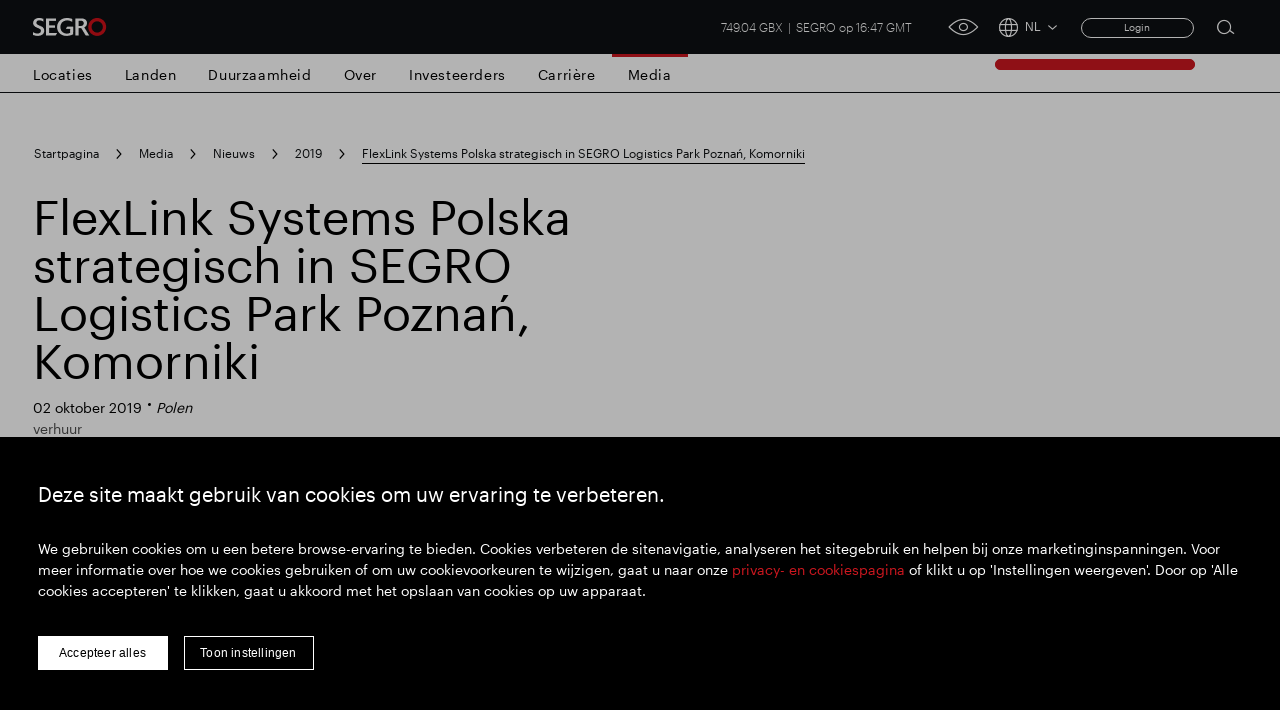

--- FILE ---
content_type: text/html; charset=utf-8
request_url: https://www.segro.com/nl/media/nieuws/2019/21019-flexlink-systems-polska-strategisch-in-segro-logistics-park-poznan-komorniki
body_size: 11387
content:

<!DOCTYPE html>
<html lang="nl">
<head>
    <meta name="viewport" content="width=device-width" />
    <link rel="icon" href="/favicon.ico" />
    <link rel="apple-touch-icon" sizes="180x180" href="/apple-touch-icon.png">
    <link rel="icon" type="image/png" sizes="32x32" href="/favicon-32x32.png">
    <link rel="icon" type="image/png" sizes="16x16" href="/favicon-16x16.png">
    <link rel="manifest" href="/site.webmanifest">
    <link rel="mask-icon" color="#ffffff" href="/safari-pinned-tab.svg">
    <meta name="msapplication-TileColor" content="#e0004d">
    <meta name="theme-color" content="#ffffff">


    <link rel="stylesheet preload" as="style" href="/css/style.min.css?v=639043365730003852" />

    <script src="https://maps.googleapis.com/maps/api/js?key=AIzaSyCamsO_dqJcZzhTCA462AizuPG0xzox50g&amp;language=nl&amp;v=quarterly"></script>

    <script src="https://unpkg.com/@googlemaps/markerclusterer/dist/index.min.js"></script>


    <!-- Google Tag Manager -->
    <script>
    (function (w, d, s, l, i) {
        w[l] = w[l] || []; w[l].push({
            'gtm.start':
                new Date().getTime(), event: 'gtm.js'
        }); var f = d.getElementsByTagName(s)[0],
            j = d.createElement(s), dl = l != 'dataLayer' ? '&l=' + l : ''; j.async = true; j.src =
                'https://www.googletagmanager.com/gtm.js?id=' + i + dl; f.parentNode.insertBefore(j, f);
    })(window, document, 'script', 'dataLayer', 'GTM-K9LHXX6');</script>
    <!-- End Google Tag Manager -->

    <script type="text/javascript" async="async" src="//script.crazyegg.com/pages/scripts/0120/7500.js"></script>




<title>FlexLink Systems Polska strategisch in SEGRO Logistics Park Pozna&#x144;, Komorniki | SEGRO</title>
<meta name="description" content="SEGRO, een toonaangevende eigenaar, manager en ontwikkelaar van moderne magazijn- en productieruimte, heeft haar huur van productie- en kantoorruimte verlengd met FlexLink Systems Polska." />
<meta name="keywords" content="" />
<link rel="canonical" href="https://www.segro.com/nl/media/nieuws/2019/21019-flexlink-systems-polska-strategisch-in-segro-logistics-park-poznan-komorniki" />
        <link rel="alternate" hreflang="x-default" href="https://www.segro.com/media/news/2019/21019-flexlink-systems-polska-strategically-in-segro-logistics-park-poznan-komorniki" />
        <link rel="alternate" hreflang="de-de" href="https://www.segro.com/de/medien/medien/2019/21019-flexlink-systems-polska-strategisch-im-segro-logistics-park-poznan-komorniki" />
        <link rel="alternate" hreflang="cs-cs" href="https://www.segro.com/cs/media/zpravy/2019/21019-flexlink-systems-polska-strategicky-v-segro-logistics-park-poznan-komorniki" />
        <link rel="alternate" hreflang="pl-pl" href="https://www.segro.com/pl/dla-mediow/aktualnosci/2019/21019-flexlink-systems-polska-strategicznie-w-segro-logistics-park-poznan-komorniki" />
        <link rel="alternate" hreflang="fr-fr" href="https://www.segro.com/fr/medias/actualites/2019/21019-flexlink-systems-polska-strategiquement-dans-segro-logistics-park-poznan-komorniki" />
        <link rel="alternate" hreflang="nl-nl" href="https://www.segro.com/nl/media/nieuws/2019/21019-flexlink-systems-polska-strategisch-in-segro-logistics-park-poznan-komorniki" />
        <link rel="alternate" hreflang="it-it" href="https://www.segro.com/it/media/comunicati-stampa-e-media/2019/21019-flexlink-systems-polska-strategicamente-nel-segro-logistics-park-poznan-komorniki" />
        <link rel="alternate" hreflang="es-es" href="https://www.segro.com/es/medios-de-comunicacion/noticias/2019/21019-flexlink-systems-polska-estrategicamente-en-segro-logistics-park-poznan-komorniki" />
        <link rel="alternate" hreflang="ca-es" href="https://www.segro.com/ca/mitjans-de-comunicacio/noticies/2019/21019-flexlink-systems-polska-estrategicament-al-segro-logistics-park-poznan-komorniki" />
    <meta name="robots" content="index,follow" />
    <meta name="googlebot" content="index,follow" />



<meta property="og:type" content="website" />
<meta property="og:url" content="https://www.segro.com/nl/media/nieuws/2019/21019-flexlink-systems-polska-strategisch-in-segro-logistics-park-poznan-komorniki" />

    <meta property="og:title" content="FlexLink Systems Polska strategisch in SEGRO Logistics Park Pozna&#x144;, Komorniki | SEGRO" />


    <!-- connect to domain of font files -->
    <link rel="preconnect" crossorigin href="https://fonts.gstatic.com">
    <!-- optionally increase loading priority -->
    <link rel="preload" as="style" href="https://fonts.googleapis.com/css2?family=Roboto:wght@300;400;500;700&amp;display=swap">
    <link rel="preload" as="style" href="https://fonts.googleapis.com/css2?family=Barlow:wght@300;400;500;700&amp;display=swap">
    <!-- async CSS -->
    <link rel="stylesheet" media="print" onload="this.onload=null;this.removeAttribute('media');" href="https://fonts.googleapis.com/css2?family=Roboto:wght@300;400;500;700&amp;display=swap">
    <link rel="stylesheet" media="print" onload="this.onload=null;this.removeAttribute('media');" href="https://fonts.googleapis.com/css2?family=Barlow:wght@300;400;500;700&amp;display=swap">
    <!-- no-JS fallback -->
    <noscript>
        <link rel="stylesheet" href="https://fonts.googleapis.com/css2?family=Roboto:wght@300;400;500;700&amp;display=swap">
        <link rel="stylesheet" href="https://fonts.googleapis.com/css2?family=Barlow:wght@300;400;500;700&amp;display=swap">

    </noscript>

<script>var url="/umbraco/umarketingsuite/pagedata/ping",pageviewId="e5ed49843560493987b8887ece349ede";if("function"==typeof navigator.sendBeacon&&"function"==typeof Blob){var e=new Blob([pageviewId],{type:"text/plain"});navigator.sendBeacon(url,e)}else{var a=new XMLHttpRequest;a.open("POST",url,!1),a.setRequestHeader("Content-Type","text/plain"),a.send(pageviewId)}</script></head>
<body>

    <!-- Google Tag Manager (noscript) -->
    <noscript>
        <iframe src="https://www.googletagmanager.com/ns.html?id=GTM-K9LHXX6"
                height="0" width="0" style="display:none;visibility:hidden"></iframe>
    </noscript>
    <!-- End Google Tag Manager (noscript) -->




<header class="header header--dark">
    <div class="header__container wrap">
            <a class="header__logo" href="/nl">
                <img class="header__logo js-responsive-img"
                     loading="lazy"
                     alt="Company Logo"
                     data-desktop="https://www.segro.com/media/yk3bcxtd/logo.png"
                     data-tablet="https://www.segro.com/media/yk3bcxtd/logo.png"
                     data-mobile="https://www.segro.com/media/yk3bcxtd/logo.png" />
            </a>

        <div class="header__actions">
            <div class="share-price">
                


<span class="share-price__text">
        <span class="share-price__value">749.04 GBX</span>
        <span class="share-price__name">SEGRO op 16:47 GMT</span>
</span>

            </div>

                <ul class="header-links">
                        <li class="header-links__item">
                            <a href="#" class="header-links__link btnVariantTop"></a>
                        </li>
                </ul>

            <a href="javascript:;" class="header__accessibility-btn" onclick="loadService();">
                <span class="header__accessibility-icon font-ico-accessibility"></span><span class="sr-only">click for accessibility tool</span>
            </a>

                <div class="language-switcher">
                    <button class="language-switcher__toggle js-language-btn" type="button">
                        <span class="language-switcher__icon language-switcher__icon--globe font-ico-globe"></span>
                        <span class="language-switcher__short js-short-language">NL</span>
                        <span class="language-switcher__icon language-switcher__icon--chevron-down font-ico-chevron-down"></span>
                    </button>

                    <div class="language-switcher__list-holder js-language-menu">
                        <div class="language-switcher__content">
                            <ul class="language-switcher__list row">
                                    <li class="language-switcher__item col-lg-4">
                                        <a class="language-switcher__link  js-language-link" href="/media/news/2019/21019-flexlink-systems-polska-strategically-in-segro-logistics-park-poznan-komorniki">EN English</a>
                                    </li>
                                    <li class="language-switcher__item col-lg-4">
                                        <a class="language-switcher__link  js-language-link" href="/de/medien/medien/2019/21019-flexlink-systems-polska-strategisch-im-segro-logistics-park-poznan-komorniki">DE Deutsch</a>
                                    </li>
                                    <li class="language-switcher__item col-lg-4">
                                        <a class="language-switcher__link  js-language-link" href="/cs/media/zpravy/2019/21019-flexlink-systems-polska-strategicky-v-segro-logistics-park-poznan-komorniki">CS &#x10C;e&#x161;tina</a>
                                    </li>
                                    <li class="language-switcher__item col-lg-4">
                                        <a class="language-switcher__link  js-language-link" href="/pl/dla-mediow/aktualnosci/2019/21019-flexlink-systems-polska-strategicznie-w-segro-logistics-park-poznan-komorniki">PL Polski</a>
                                    </li>
                                    <li class="language-switcher__item col-lg-4">
                                        <a class="language-switcher__link  js-language-link" href="/fr/medias/actualites/2019/21019-flexlink-systems-polska-strategiquement-dans-segro-logistics-park-poznan-komorniki">FR Fran&#xE7;ais</a>
                                    </li>
                                    <li class="language-switcher__item col-lg-4">
                                        <a class="language-switcher__link language-switcher__link--selected js-language-link" href="/nl/media/nieuws/2019/21019-flexlink-systems-polska-strategisch-in-segro-logistics-park-poznan-komorniki">NL Nederlands</a>
                                    </li>
                                    <li class="language-switcher__item col-lg-4">
                                        <a class="language-switcher__link  js-language-link" href="/it/media/comunicati-stampa-e-media/2019/21019-flexlink-systems-polska-strategicamente-nel-segro-logistics-park-poznan-komorniki">IT Italiano</a>
                                    </li>
                                    <li class="language-switcher__item col-lg-4">
                                        <a class="language-switcher__link  js-language-link" href="/es/medios-de-comunicacion/noticias/2019/21019-flexlink-systems-polska-estrategicamente-en-segro-logistics-park-poznan-komorniki">ES Espa&#xF1;ol</a>
                                    </li>
                            </ul>
                        </div>
                    </div>
                </div>
                <!-- Login section start -->
    <div class="login__box">
<form action="/nl/media/nieuws/2019/21019-flexlink-systems-polska-strategisch-in-segro-logistics-park-poznan-komorniki" enctype="multipart/form-data" id="memberLoginForm" method="post">                <span asp-validation-summary="ModelOnly" class="text-danger"></span>
                <a href="javascript:;" title="Login" class="login__button js-login-btn">Login</a>
                <div class="login__popup js-login-section">
                    <div class="login__popup-wrap">
                        <a class="login__popup-close js-login-close">Close</a>
                        <div class="login__form">
                            <input data-val="true" data-val-email="Please enter valid email address" data-val-required="Please enter username" id="Username" name="Username" placeholder="Email Address" type="text" value="" />
                            <input data-val="true" data-val-required="Please enter password" id="Password" name="Password" placeholder="Password" type="password" />
                            <div class="js-validation-error">
                                Please enter a valid login credentials
                            </div>
                            <div class="field-validation-error"><div class="validation-summary-valid" data-valmsg-summary="true"><ul><li style="display:none"></li>
</ul></div></div>
                            <button id="login" name="login" type="submit">
                                Submit
                            </button>
                        </div>
                    </div>
                </div>
<input name="__RequestVerificationToken" type="hidden" value="CfDJ8KPQldM_3KhNibKFvjBbFbyv3MKsNBZod67eyFQmuHhVuftIANKzHPgrsoMR00jdA6ghmRnSxDsrU0tVsSWEbEjWX0Fwbi6nt2znOQ_ix08Sj8snP4MIVz8yQUx2qiqbamEwfpVddXchHliqDU6Bbh8" /><input name="ufprt" type="hidden" value="CfDJ8KPQldM_3KhNibKFvjBbFbz_N8eXwu697CDRWQ1W5f6eQ_L-gjatJQVsRDVpI5kjq3XERaiiAZhjhzWEV2tfrWSAjmtFfGknFo07dvyqAymSmPK01pJCTA4H8VFAXumpXw7EN6Ton8ANcaKt8AYTSd4" /></form>    </div>
    <!-- Login section end -->

            <div class="search">
                <button class="search__btn js-open-search" type="button">
                    <span class="search__icon icon font-ico-search">
                        <span class="sr-only">Open search form</span>
                    </span>
                </button>
                <div class="search__section js-search-section">
                    <div class="search__section-content">
                        <div class="wrap">
                            <form class="search__form js-search-form" method="get">
                                <div class="search__form-container">
                                    <button class="search__form-submit search__form-btn" type="submit">
                                        <span class="icon font-ico-search">
                                            <span class="sr-only">Submit search</span>
                                        </span>
                                    </button>
                                    <label class="sr-only" for="search-1">Search for</label>
                                    <input class="search__form-input js-search-input js-search-query-field"
                                           type="text"
                                           name="q"
                                           autocomplete="off"
                                           placeholder="Doorzoek alle SEGRO"
                                           id="search-1">
                                    <button class="search__form-clear search__form-btn js-clear-search" type="button">
                                        Duidelijk <span class="sr-only">Clear submit</span><span class="icon font-ico-close"></span>
                                    </button>
                                </div>
                            </form>



                        </div>
                    </div>
                </div>
            </div><!-- .search -->
            <button class="header__toggle js-nav-toggle" type="button">
                <span class="header__toggle-icon header__toggle-icon--open font-ico-toggle"></span>
                <span class="sr-only">navigation toggle</span>
                <span class="header__toggle-icon header__toggle-icon--x font-ico-toggle-x"></span>
            </button>
        </div>
    </div>

    <div class="navigation-megamenu navigation-wrap  navigation-hover">
        <div class="navigation">
            <div class="navigation__wrap wrap">
                <nav class="main-nav">
                    <ul class="main-nav__list">
                        <button class="main-nav__back-btn js-back" type="button">Back to Main Menu</button>



<li class="main-nav__item main-nav__item--primary ">

        <a class="main-nav__link main-nav__link--primary
           " 
           href="https://www.segro.com/nl/locaties">Locaties</a>
    <div class="main-nav__secondary-wrap">
        <div class="wrap">
            <div class="main-nav__wrap">
                <div class="main-nav__secondary-list-holder">
                        <a class="main-nav__overview-link link link--secondary" href="https://www.segro.com/nl/locaties">Locaties</a>

                </div>
                <div class="navigation__feature-wrap">
                    <div class="navigation__feature">


                    </div>
                </div>
            </div>
        </div>
    </div>
</li>



<li class="main-nav__item main-nav__item--primary ">

        <a class="main-nav__link main-nav__link--primary
           " 
           href="https://www.segro.com/nl/landen">Landen</a>
    <div class="main-nav__secondary-wrap">
        <div class="wrap">
            <div class="main-nav__wrap">
                <div class="main-nav__secondary-list-holder">
                        <a class="main-nav__overview-link link link--secondary" href="https://www.segro.com/nl/landen">Bekijk alle landen</a>

                </div>
                <div class="navigation__feature-wrap">
                    <div class="navigation__feature">


<h2 class="navigation__feature-title">Waar zijn we actief?</h2>

<div class="navigation__feature-text-wrap row">
    
<p class="navigation__feature-text col-12">We zijn actief in acht Europese landen. Onze geografische ligging in het VK omvat de business units Groot-Londen, de Thames Valley en National Logistics, de business unit Noord-Europa omvat Duitsland en Nederland, de business unit Centraal-Europa omvat Polen en Tsjechië en de business unit Zuid-Europa omvat Frankrijk, Italië en Spanje.
</p>
    
</div>

<a href="/nl/landen"
   
   target=""
   class="navigation__feature-link main-nav__overview-link link link--primary">
    Meer te weten komen
</a>
	<img
		class="navigation__feature-image js-responsive-img"
		loading="lazy"
		alt=""
		data-desktop="/media/yg2bjmlq/segro_logistics_park_oberhausen_17.jpg?width=430&amp;height=275&amp;v=1d8662023c8abd0"
		data-tablet="/media/yg2bjmlq/segro_logistics_park_oberhausen_17.jpg?width=430&amp;height=275&amp;v=1d8662023c8abd0"
		data-mobile="/media/yg2bjmlq/segro_logistics_park_oberhausen_17.jpg?width=430&amp;height=275&amp;v=1d8662023c8abd0" />

                    </div>
                </div>
            </div>
        </div>
    </div>
</li>



<li class="main-nav__item main-nav__item--primary main-nav__item--has-children">

        <a class="main-nav__link main-nav__link--primary
           " 
           href="https://www.segro.com/nl/verantwoordelijke-segro">Duurzaamheid</a>
    <div class="main-nav__secondary-wrap">
        <div class="wrap">
            <div class="main-nav__wrap">
                <div class="main-nav__secondary-list-holder">
                        <ul class="main-nav__secondary-list">
                                <li class="main-nav__item main-nav__item--secondary ">

                                        <a class="main-nav__link main-nav__link--secondary" href="https://www.segro.com/nl/verantwoordelijke-segro/onze-strategische-prioriteiten">Onze strategische prioriteiten</a>

                                        <div class="main-nav__feature main-nav__tertiary-list">

<h2 class="navigation__feature-title">Onze strategische prioriteiten</h2>

<div class="navigation__feature-text-wrap row">
    
<p class="navigation__feature-text col-12">Verantwoord SEGRO laat zien hoe onze bijdragen aan het milieu en de samenleving zijn ingebed in onze bedrijfsstrategie en van fundamenteel belang zijn voor de manier waarop we de ruimte creëren waarin buitengewone dingen kunnen gebeuren.</p>
    
</div>

<a href="/nl/verantwoordelijke-segro/onze-strategische-prioriteiten"
   
   target=""
   class="navigation__feature-link main-nav__overview-link link link--primary">
    Lees verder
</a>
	<img
		class="navigation__feature-image js-responsive-img"
		loading="lazy"
		alt=""
		data-desktop="/media/tamp1tr1/2023-160-edinburgh-avenue-ste-223884.jpg?width=430&amp;height=275&amp;v=1da8a8793dbe210"
		data-tablet="/media/tamp1tr1/2023-160-edinburgh-avenue-ste-223884.jpg?width=430&amp;height=275&amp;v=1da8a8793dbe210"
		data-mobile="/media/tamp1tr1/2023-160-edinburgh-avenue-ste-223884.jpg?width=430&amp;height=275&amp;v=1da8a8793dbe210" />
                                        </div>

                                </li>
                                <li class="main-nav__item main-nav__item--secondary main-nav__item--has-children">

                                        <a class="main-nav__link main-nav__link--secondary" href="https://www.segro.com/nl/verantwoordelijke-segro/onze-aanpak">Onze aanpak</a>

                                        <ul class="main-nav__tertiary-list">

                                                <li class="main-nav__item main-nav__item--tertiery">

                                                    
<a href="https://www.segro.com/nl/verantwoordelijke-segro/onze-aanpak/duurzaamheidsbeheer"
   
   target=""
   class="main-nav__link main-nav__link--tertiery">
    Duurzaamheidsbeheer
</a>

                                                </li>

                                        </ul>

                                </li>
                                <li class="main-nav__item main-nav__item--secondary main-nav__item--has-children">

                                        <a class="main-nav__link main-nav__link--secondary" href="https://www.segro.com/nl/verantwoordelijke-segro/koolstof">Laag koolstofgehalte</a>

                                        <ul class="main-nav__tertiary-list">

                                                <li class="main-nav__item main-nav__item--tertiery">

                                                    
<a href="https://www.segro.com/nl/verantwoordelijke-segro/koolstof/koolstofreductie"
   
   target=""
   class="main-nav__link main-nav__link--tertiery">
    Koolstofreductie
</a>

                                                </li>
                                                <li class="main-nav__item main-nav__item--tertiery">

                                                    
<a href="https://www.segro.com/nl/verantwoordelijke-segro/koolstof/hoogtepunten"
   
   target=""
   class="main-nav__link main-nav__link--tertiery">
    Hoogtepunten
</a>

                                                </li>
                                                <li class="main-nav__item main-nav__item--tertiery">

                                                    
<a href="https://www.segro.com/nl/verantwoordelijke-segro/koolstof/koolstofemissies"
   
   target=""
   class="main-nav__link main-nav__link--tertiery">
    Koolstofemissies
</a>

                                                </li>
                                                <li class="main-nav__item main-nav__item--tertiery">

                                                    
<a href="https://www.segro.com/nl/verantwoordelijke-segro/koolstof/alternatieve-vervoerskaarten-van-londen"
   
   target=""
   class="main-nav__link main-nav__link--tertiery">
    Alternatieve vervoerskaarten van Londen
</a>

                                                </li>

                                        </ul>

                                </li>
                                <li class="main-nav__item main-nav__item--secondary ">

                                        <a class="main-nav__link main-nav__link--secondary" href="https://www.segro.com/nl/verantwoordelijke-segro/talent-koesteren">Talent koesteren</a>

                                        <div class="main-nav__feature main-nav__tertiary-list">

<h2 class="navigation__feature-title">Talent koesteren</h2>

<div class="navigation__feature-text-wrap row">
    
<p class="navigation__feature-text col-12">De pijler Nurturing Talent van onze Responsible SEGRO-strategie richt zich op ons doel om een plek te creëren waar mensen voldoening halen uit het werk dat ze doen, geïnspireerd worden door hun omgeving, en ondersteund en ontwikkeld worden om hun volledige potentieel te bereiken.</p>
    
</div>

<a href="/nl/verantwoordelijke-segro/talent-koesteren"
   
   target=""
   class="navigation__feature-link main-nav__overview-link link link--primary">
    Lees verder
</a>
	<img
		class="navigation__feature-image js-responsive-img"
		loading="lazy"
		alt=""
		data-desktop="/media/1hvfslz5/m16a2007.jpg?width=430&amp;height=275&amp;v=1da8a9217023590"
		data-tablet="/media/1hvfslz5/m16a2007.jpg?width=430&amp;height=275&amp;v=1da8a9217023590"
		data-mobile="/media/1hvfslz5/m16a2007.jpg?width=430&amp;height=275&amp;v=1da8a9217023590" />
                                        </div>

                                </li>
                                <li class="main-nav__item main-nav__item--secondary main-nav__item--has-children">

                                        <a class="main-nav__link main-nav__link--secondary" href="https://www.segro.com/nl/verantwoordelijke-segro/gemeenschappen">Gemeenschappen</a>

                                        <ul class="main-nav__tertiary-list">

                                                <li class="main-nav__item main-nav__item--tertiery">

                                                    
<a href="https://www.segro.com/nl/verantwoordelijke-segro/gemeenschappen/communautaire-investeringsplannen"
   
   target=""
   class="main-nav__link main-nav__link--tertiery">
    Communautaire investeringsplannen
</a>

                                                </li>

                                        </ul>

                                </li>
                                <li class="main-nav__item main-nav__item--secondary ">

                                        <a class="main-nav__link main-nav__link--secondary" href="https://www.segro.com/nl/verantwoordelijke-segro/verantwoordelijke-segro-beoordeling">Verantwoordelijke SEGRO-beoordeling</a>

                                        <div class="main-nav__feature main-nav__tertiary-list">
                                        </div>

                                </li>
                        </ul>
                        <a class="main-nav__overview-link link link--secondary" href="https://www.segro.com/nl/verantwoordelijke-segro">Verantwoord SEGRO overzicht</a>

                </div>
                <div class="navigation__feature-wrap">
                    <div class="navigation__feature">


<h2 class="navigation__feature-title">Ontdek Verantwoord SEGRO</h2>

<div class="navigation__feature-text-wrap row">
    
<p class="navigation__feature-text col-12">Wij geloven dat het creëren van ruimtes die vandaag de dag buitengewone dingen mogelijk maken, betekent dat mensen overal ter wereld een kracht kunnen zijn voor maatschappelijk en ecologisch welzijn.</p>
    
</div>

<a href="/nl/verantwoordelijke-segro"
   
   target=""
   class="navigation__feature-link main-nav__overview-link link link--primary">
    Lees verder
</a>
	<img
		class="navigation__feature-image js-responsive-img"
		loading="lazy"
		alt=""
		data-desktop="/media/1oqh41jr/responsible-segro.jpg?width=430&amp;height=275&amp;v=1d828a2512b39f0"
		data-tablet="/media/1oqh41jr/responsible-segro.jpg?width=430&amp;height=275&amp;v=1d828a2512b39f0"
		data-mobile="/media/1oqh41jr/responsible-segro.jpg?width=430&amp;height=275&amp;v=1d828a2512b39f0" />

                    </div>
                </div>
            </div>
        </div>
    </div>
</li>



<li class="main-nav__item main-nav__item--primary main-nav__item--has-children">

        <a class="main-nav__link main-nav__link--primary
           " 
           href="https://www.segro.com/nl/over">Over</a>
    <div class="main-nav__secondary-wrap">
        <div class="wrap">
            <div class="main-nav__wrap">
                <div class="main-nav__secondary-list-holder">
                        <ul class="main-nav__secondary-list">
                                <li class="main-nav__item main-nav__item--secondary ">

                                        <a class="main-nav__link main-nav__link--secondary" href="https://www.segro.com/nl/over/ons-doel">Ons doel</a>

                                        <div class="main-nav__feature main-nav__tertiary-list">

<h2 class="navigation__feature-title">Ons doel</h2>

<div class="navigation__feature-text-wrap row">
    
<p class="navigation__feature-text col-12">We zijn zowel een maker van uitzonderlijke gebouwen als een facilitator voor onze stakeholders, met name onze klanten, medewerkers en lokale gemeenschappen, om buitengewone dingen te bereiken.</p>
    
</div>

<a href="/nl/over/ons-doel"
   
   target=""
   class="navigation__feature-link main-nav__overview-link link link--primary">
    Lees verder
</a>
	<img
		class="navigation__feature-image js-responsive-img"
		loading="lazy"
		alt=""
		data-desktop="/media/zndfzjzc/dsc_9882.jpg?width=430&amp;height=275&amp;v=1da709f1c5abab0"
		data-tablet="/media/zndfzjzc/dsc_9882.jpg?width=430&amp;height=275&amp;v=1da709f1c5abab0"
		data-mobile="/media/zndfzjzc/dsc_9882.jpg?width=430&amp;height=275&amp;v=1da709f1c5abab0" />
                                        </div>

                                </li>
                                <li class="main-nav__item main-nav__item--secondary ">

                                        <a class="main-nav__link main-nav__link--secondary" href="https://www.segro.com/nl/over/onze-zaken">Onze zaken</a>

                                        <div class="main-nav__feature main-nav__tertiary-list">

<h2 class="navigation__feature-title">Onze zaken</h2>

<div class="navigation__feature-text-wrap row">
    
<p class="navigation__feature-text col-12">Al meer dan 100 jaar creëert SEGRO de ruimte die het mogelijk maakt buitengewone dingen te laten gebeuren.</p>
    
</div>

<a href="/nl/over/onze-zaken"
   
   target=""
   class="navigation__feature-link main-nav__overview-link link link--primary">
    Lees verder
</a>
	<img
		class="navigation__feature-image js-responsive-img"
		loading="lazy"
		alt=""
		data-desktop="/media/hltb1b1j/2022-10-10-0018.jpg?width=430&amp;height=275&amp;v=1d8f8f5a5fda890"
		data-tablet="/media/hltb1b1j/2022-10-10-0018.jpg?width=430&amp;height=275&amp;v=1d8f8f5a5fda890"
		data-mobile="/media/hltb1b1j/2022-10-10-0018.jpg?width=430&amp;height=275&amp;v=1d8f8f5a5fda890" />
                                        </div>

                                </li>
                                <li class="main-nav__item main-nav__item--secondary ">

                                        <a class="main-nav__link main-nav__link--secondary" href="https://www.segro.com/nl/over/onze-strategie">Onze strategie</a>

                                        <div class="main-nav__feature main-nav__tertiary-list">

<h2 class="navigation__feature-title">Onze strategie</h2>

<div class="navigation__feature-text-wrap row">
    
<p class="navigation__feature-text col-12">Onze strategie is bepalend voor onze dagelijkse besluitvorming en ons strategisch denken op de lange termijn.</p>
    
</div>

<a href="/nl/over/onze-strategie"
   
   target=""
   class="navigation__feature-link main-nav__overview-link link link--primary">
    Lees meer
</a>
	<img
		class="navigation__feature-image js-responsive-img"
		loading="lazy"
		alt=""
		data-desktop="/media/rxbhitch/business-strategy-23.png?width=430&amp;height=275&amp;v=1da6b1c1e33f9b0"
		data-tablet="/media/rxbhitch/business-strategy-23.png?width=430&amp;height=275&amp;v=1da6b1c1e33f9b0"
		data-mobile="/media/rxbhitch/business-strategy-23.png?width=430&amp;height=275&amp;v=1da6b1c1e33f9b0" />
                                        </div>

                                </li>
                                <li class="main-nav__item main-nav__item--secondary main-nav__item--has-children">

                                        <a class="main-nav__link main-nav__link--secondary" href="https://www.segro.com/nl/over/leiderschap">Ons leiderschap</a>

                                        <ul class="main-nav__tertiary-list">

                                                <li class="main-nav__item main-nav__item--tertiery">

                                                    
<a href="https://www.segro.com/nl/over/leiderschap/het-bestuur"
   
   target=""
   class="main-nav__link main-nav__link--tertiery">
    Het bestuur
</a>

                                                </li>

                                        </ul>

                                </li>
                                <li class="main-nav__item main-nav__item--secondary ">

                                        <a class="main-nav__link main-nav__link--secondary" href="https://www.segro.com/nl/over/geschiedenis">Onze geschiedenis</a>

                                        <div class="main-nav__feature main-nav__tertiary-list">

<h2 class="navigation__feature-title">Onze geschiedenis</h2>

<div class="navigation__feature-text-wrap row">
    
<p class="navigation__feature-text col-12">Al meer dan 100 jaar creëren wij ruimtes waar buitengewone dingen kunnen gebeuren. Het is een verhaal dat van iedereen is.</p>
    
</div>

	<img
		class="navigation__feature-image js-responsive-img"
		loading="lazy"
		alt=""
		data-desktop="/media/lqlpm0je/8.jpg?width=430&amp;height=275&amp;v=1d828a9c7d04990"
		data-tablet="/media/lqlpm0je/8.jpg?width=430&amp;height=275&amp;v=1d828a9c7d04990"
		data-mobile="/media/lqlpm0je/8.jpg?width=430&amp;height=275&amp;v=1d828a9c7d04990" />
                                        </div>

                                </li>
                                <li class="main-nav__item main-nav__item--secondary main-nav__item--has-children">

                                        <a class="main-nav__link main-nav__link--secondary" href="https://www.segro.com/nl/over/ondernemingsbestuur">Ondernemingsbestuur</a>

                                        <ul class="main-nav__tertiary-list">

                                                <li class="main-nav__item main-nav__item--tertiery">

                                                    
<a href="https://www.segro.com/nl/over/ondernemingsbestuur/betrokkenheid-van-belanghebbenden"
   
   target=""
   class="main-nav__link main-nav__link--tertiery">
    Betrokkenheid van belanghebbenden
</a>

                                                </li>
                                                <li class="main-nav__item main-nav__item--tertiery">

                                                    
<a href="https://www.segro.com/nl/over/ondernemingsbestuur/downloads"
   
   target=""
   class="main-nav__link main-nav__link--tertiery">
    Downloads
</a>

                                                </li>

                                        </ul>

                                </li>
                                <li class="main-nav__item main-nav__item--secondary ">

                                        <a class="main-nav__link main-nav__link--secondary" href="https://www.segro.com/nl/over/beleid">Beleid</a>

                                        <div class="main-nav__feature main-nav__tertiary-list">

<h2 class="navigation__feature-title">Beleid</h2>

<div class="navigation__feature-text-wrap row">
    
<p class="navigation__feature-text col-12">Ons beleid in zijn geheel.</p>
    
</div>
	<img
		class="navigation__feature-image js-responsive-img"
		loading="lazy"
		alt=""
		data-desktop="/media/whqi2ilo/349a6859.jpg?width=430&amp;height=275&amp;v=1d848facfb1f5c0"
		data-tablet="/media/whqi2ilo/349a6859.jpg?width=430&amp;height=275&amp;v=1d848facfb1f5c0"
		data-mobile="/media/whqi2ilo/349a6859.jpg?width=430&amp;height=275&amp;v=1d848facfb1f5c0" />

                                        </div>

                                </li>
                        </ul>
                        <a class="main-nav__overview-link link link--secondary" href="https://www.segro.com/nl/over">Over SEGRO</a>

                </div>
                <div class="navigation__feature-wrap">
                    <div class="navigation__feature">


<h2 class="navigation__feature-title">Over SEGRO</h2>

<div class="navigation__feature-text-wrap row">
    
<p class="navigation__feature-text col-12">Wij creëren en beheren duurzame industriële ruimtes op toplocaties.</p>
    
</div>

<a href="/nl/over"
   
   target=""
   class="navigation__feature-link main-nav__overview-link link link--primary">
    Over
</a>
	<img
		class="navigation__feature-image js-responsive-img"
		loading="lazy"
		alt=""
		data-desktop="/media/a5bobln0/img_3273.jpg?width=430&amp;height=275&amp;v=1d8c3955219de00"
		data-tablet="/media/a5bobln0/img_3273.jpg?width=430&amp;height=275&amp;v=1d8c3955219de00"
		data-mobile="/media/a5bobln0/img_3273.jpg?width=430&amp;height=275&amp;v=1d8c3955219de00" />

                    </div>
                </div>
            </div>
        </div>
    </div>
</li>



<li class="main-nav__item main-nav__item--primary ">

        <a class="main-nav__link main-nav__link--primary
           " 
           href="https://www.segro.com/nl/investeerders">Investeerders</a>
    <div class="main-nav__secondary-wrap">
        <div class="wrap">
            <div class="main-nav__wrap">
                <div class="main-nav__secondary-list-holder">
                        <a class="main-nav__overview-link link link--secondary" href="https://www.segro.com/nl/investeerders">Beleggers overzicht</a>

                </div>
                <div class="navigation__feature-wrap">
                    <div class="navigation__feature">


<h2 class="navigation__feature-title">Duurzame groei cre&#xEB;ren</h2>

<div class="navigation__feature-text-wrap row">
    
<p class="navigation__feature-text col-12">Wij zijn een UK Real Estate Investment Trust (REIT), genoteerd aan de London Stock Exchange en Euronext Parijs, en een toonaangevende eigenaar, vermogensbeheerder en ontwikkelaar van moderne magazijnen en industrieel vastgoed.

Onze activa bevinden zich in en rond grote steden en op belangrijke transportknooppunten in het VK en in heel continentaal Europa.</p>
    
</div>
	<img
		class="navigation__feature-image js-responsive-img"
		loading="lazy"
		alt=""
		data-desktop="/media/rynnexpq/sustainable-growth.jpg?width=430&amp;height=275&amp;v=1d828d8ed78e600"
		data-tablet="/media/rynnexpq/sustainable-growth.jpg?width=430&amp;height=275&amp;v=1d828d8ed78e600"
		data-mobile="/media/rynnexpq/sustainable-growth.jpg?width=430&amp;height=275&amp;v=1d828d8ed78e600" />


<a href="/nl"
   
   target=""
   class="navigation__feature-link main-nav__overview-link link link--primary">
    Meer te weten komen
</a>
                    </div>
                </div>
            </div>
        </div>
    </div>
</li>



<li class="main-nav__item main-nav__item--primary main-nav__item--has-children">

        <a class="main-nav__link main-nav__link--primary
           " 
           href="https://www.segro.com/nl/carriere">Carri&#xE8;re</a>
    <div class="main-nav__secondary-wrap">
        <div class="wrap">
            <div class="main-nav__wrap">
                <div class="main-nav__secondary-list-holder">
                        <ul class="main-nav__secondary-list">
                                <li class="main-nav__item main-nav__item--secondary ">

                                        <a class="main-nav__link main-nav__link--secondary" href="https://www.segro.com/nl/carriere/stages">Stages</a>

                                        <div class="main-nav__feature main-nav__tertiary-list">

<h2 class="navigation__feature-title">Stages</h2>

<div class="navigation__feature-text-wrap row">
    
<p class="navigation__feature-text col-12">Lees meer over stages bij SEGRO</p>
    
</div>

<a href="/nl/carriere/stages"
   
   target=""
   class="navigation__feature-link main-nav__overview-link link link--secondary">
    Lees meer over onze stages
</a>
	<img
		class="navigation__feature-image js-responsive-img"
		loading="lazy"
		alt=""
		data-desktop="/media/bzyp21ya/segro-lowres-socialmedia-2059.jpg?width=430&amp;height=275&amp;v=1da5e9a58c60d40"
		data-tablet="/media/bzyp21ya/segro-lowres-socialmedia-2059.jpg?width=430&amp;height=275&amp;v=1da5e9a58c60d40"
		data-mobile="/media/bzyp21ya/segro-lowres-socialmedia-2059.jpg?width=430&amp;height=275&amp;v=1da5e9a58c60d40" />
                                        </div>

                                </li>
                                <li class="main-nav__item main-nav__item--secondary ">

                                        <a class="main-nav__link main-nav__link--secondary" href="https://www.segro.com/nl/carriere/huidige-vacatures">Huidige vacatures</a>

                                        <div class="main-nav__feature main-nav__tertiary-list">

<h2 class="navigation__feature-title">Huidige vacatures</h2>

<div class="navigation__feature-text-wrap row">
    
<p class="navigation__feature-text col-12">Voor een overzicht van alle actuele vacatures binnen de SEGRO-groep en de mogelijkheid om online te solliciteren.</p>
    
</div>

<a href="/nl/carriere/huidige-vacatures"
   
   target=""
   class="navigation__feature-link main-nav__overview-link link link--secondary">
    Huidige vacatures
</a>
	<img
		class="navigation__feature-image js-responsive-img"
		loading="lazy"
		alt=""
		data-desktop="/media/53fe1woo/1g7a7795.jpg?rxy=0.6182227066522487,0.6945633457923998&amp;width=430&amp;height=275&amp;v=1d8185178503690"
		data-tablet="/media/53fe1woo/1g7a7795.jpg?rxy=0.6182227066522487,0.6945633457923998&amp;width=430&amp;height=275&amp;v=1d8185178503690"
		data-mobile="/media/53fe1woo/1g7a7795.jpg?rxy=0.6182227066522487,0.6945633457923998&amp;width=430&amp;height=275&amp;v=1d8185178503690" />
                                        </div>

                                </li>
                        </ul>
                        <a class="main-nav__overview-link link link--secondary" href="https://www.segro.com/nl/carriere">Carri&#xE8;reoverzicht</a>

                </div>
                <div class="navigation__feature-wrap">
                    <div class="navigation__feature">


<h2 class="navigation__feature-title">Werken bij SEGRO</h2>

<div class="navigation__feature-text-wrap row">
    
<p class="navigation__feature-text col-12">De mensen van SEGRO zijn essentieel voor en onlosmakelijk verbonden met haar succes en we zijn toegewijd aan het aantrekken, creëren en behouden van getalenteerde individuen.

We willen dat al onze mensen hun volledige potentieel kunnen bereiken en kunnen gedijen bij SEGRO en we weten dat we om dit te bereiken een inclusieve werkomgeving moeten bieden, waar iedereen zichzelf kan zijn, toegang heeft tot voldoening gevende carrières en kansen en zich gesteund voelt.
</p>
    
</div>

<a href="/nl/carriere"
   
   target=""
   class="navigation__feature-link main-nav__overview-link link link--secondary">
    carri&#xE8;res
</a>
	<img
		class="navigation__feature-image js-responsive-img"
		loading="lazy"
		alt=""
		data-desktop="/media/2c5ffduc/1g7a2887.jpg?width=430&amp;height=275&amp;v=1d8c396d5a57210"
		data-tablet="/media/2c5ffduc/1g7a2887.jpg?width=430&amp;height=275&amp;v=1d8c396d5a57210"
		data-mobile="/media/2c5ffduc/1g7a2887.jpg?width=430&amp;height=275&amp;v=1d8c396d5a57210" />

                    </div>
                </div>
            </div>
        </div>
    </div>
</li>



<li class="main-nav__item main-nav__item--primary main-nav__item--has-children">

        <a class="main-nav__link main-nav__link--primary
           main-nav__item--primary--active" 
           href="https://www.segro.com/nl/media">Media</a>
    <div class="main-nav__secondary-wrap">
        <div class="wrap">
            <div class="main-nav__wrap">
                <div class="main-nav__secondary-list-holder">
                        <ul class="main-nav__secondary-list">
                                <li class="main-nav__item main-nav__item--secondary ">

                                        <a class="main-nav__link main-nav__link--secondary" href="https://www.segro.com/nl/media/nieuws">Nieuws</a>

                                        <div class="main-nav__feature main-nav__tertiary-list">

<h2 class="navigation__feature-title">Pers- en mediaberichten</h2>

<div class="navigation__feature-text-wrap row">
    
<p class="navigation__feature-text col-12">Voor al onze pers- en mediaberichten van de hele SEGRO-groep van de afgelopen jaren.</p>
    
</div>

<a href="/nl/media/nieuws"
   
   target=""
   class="navigation__feature-link main-nav__overview-link link link--primary">
    Lees verder
</a>
	<img
		class="navigation__feature-image js-responsive-img"
		loading="lazy"
		alt=""
		data-desktop="/media/umabveci/2021-greenford-park-general-views-3665-2-copy.jpg?width=430&amp;height=275&amp;v=1d83d1c193d8370"
		data-tablet="/media/umabveci/2021-greenford-park-general-views-3665-2-copy.jpg?width=430&amp;height=275&amp;v=1d83d1c193d8370"
		data-mobile="/media/umabveci/2021-greenford-park-general-views-3665-2-copy.jpg?width=430&amp;height=275&amp;v=1d83d1c193d8370" />
                                        </div>

                                </li>
                                <li class="main-nav__item main-nav__item--secondary ">

                                        <a class="main-nav__link main-nav__link--secondary" href="https://www.segro.com/nl/media/inzichten">Inzichten</a>

                                        <div class="main-nav__feature main-nav__tertiary-list">

<h2 class="navigation__feature-title">Inzichten</h2>

<div class="navigation__feature-text-wrap row">
    
<p class="navigation__feature-text col-12">Lees een verzameling inzichten die de afgelopen jaren zijn gepubliceerd</p>
    
</div>

<a href="/nl/media/inzichten"
   
   target=""
   class="navigation__feature-link main-nav__overview-link link link--primary">
    Lees verder
</a>
	<img
		class="navigation__feature-image js-responsive-img"
		loading="lazy"
		alt=""
		data-desktop="/media/owlozncr/liz-reilly.jpg?width=430&amp;height=275&amp;v=1d8c39550fc11f0"
		data-tablet="/media/owlozncr/liz-reilly.jpg?width=430&amp;height=275&amp;v=1d8c39550fc11f0"
		data-mobile="/media/owlozncr/liz-reilly.jpg?width=430&amp;height=275&amp;v=1d8c39550fc11f0" />
                                        </div>

                                </li>
                        </ul>
                        <a class="main-nav__overview-link link link--secondary" href="https://www.segro.com/nl/media">Media</a>

                </div>
                <div class="navigation__feature-wrap">
                    <div class="navigation__feature">


<h2 class="navigation__feature-title">Media</h2>

<div class="navigation__feature-text-wrap row">
    
<p class="navigation__feature-text col-12">Hier bevinden zich persberichten van de afgelopen jaren, een verzameling inzichten, videobibliotheken en een galerij voor het downloaden van afbeeldingen.</p>
    
</div>

<a href="/nl/media"
   
   target=""
   class="navigation__feature-link main-nav__overview-link link link--primary">
    Meer te weten komen
</a>
	<img
		class="navigation__feature-image js-responsive-img"
		loading="lazy"
		alt=""
		data-desktop="/media/rggkrn1f/segrof-img_3361-srgb-hotovo-crop-fhd.jpg?width=430&amp;height=275&amp;v=1d86556428588b0"
		data-tablet="/media/rggkrn1f/segrof-img_3361-srgb-hotovo-crop-fhd.jpg?width=430&amp;height=275&amp;v=1d86556428588b0"
		data-mobile="/media/rggkrn1f/segrof-img_3361-srgb-hotovo-crop-fhd.jpg?width=430&amp;height=275&amp;v=1d86556428588b0" />

                    </div>
                </div>
            </div>
        </div>
    </div>
</li>
                        <div class="header-links__mobile">



<li class="main-nav__item main-nav__item--primary ">

    <div class="main-nav__secondary-wrap">
        <div class="wrap">
            <div class="main-nav__wrap">
                <div class="main-nav__secondary-list-holder">

                </div>
                <div class="navigation__feature-wrap">
                    <div class="navigation__feature">


                    </div>
                </div>
            </div>
        </div>
    </div>
</li>
                        </div>
                    </ul>

                        <a href="#" title="" class="btn propertyBtn btnVariantNavbar"></a>
                </nav>
            </div>
        </div>
    </div>
</header>
    <main class="main ">

<div class="cookies js-cookies">
    <div class="cookies__overlay js-cookies-overlay"></div>
    <div class="cookies__initial js-cookies-initial">
        <div class="cookies__container">
                <div class="cookies__text-group">
                    <div class="rte">
                        <h3>Deze site maakt gebruik van cookies om uw ervaring te verbeteren.</h3>
<p>We gebruiken cookies om u een betere browse-ervaring te bieden. Cookies verbeteren de sitenavigatie, analyseren het sitegebruik en helpen bij onze marketinginspanningen. Voor meer informatie over hoe we cookies gebruiken of om uw cookievoorkeuren te wijzigen, gaat u naar onze <a href="#" title="Privacy &amp; cookies">privacy- en cookiespagina</a> of klikt u op 'Instellingen weergeven'. Door op 'Alle cookies accepteren' te klikken, gaat u akkoord met het opslaan van cookies op uw apparaat.</p>
                    </div>
                </div>
            <div class="cookies__buttons">
                    <button class="cookies__button cookies__button--accept js-cookies-accept" type="button">Accepteer alles</button>
                    <button class="cookies__button js-cookies-settings" type="button">Toon instellingen</button>
            </div>
        </div>
    </div>
    <div class="cookies__config js-cookies-config">
        <div class="cookies__container">
                <h3 class="cookies__title">Centrum voor privacybeleid</h3>
            <div class="cookies__config-content">
                <div class="cookies__config-shadow"></div>
                    <div class="rte">
                        <p>Wanneer u een website bezoekt, kan deze informatie in uw browser opslaan of ophalen, meestal in de vorm van cookies. Deze informatie kan over uw voorkeuren of uw apparaat gaan en wordt meestal gebruikt om de site te laten werken zoals u verwacht. De informatie identificeert u meestal niet rechtstreeks, maar kan u een meer gepersonaliseerde webervaring bieden.</p>
<p>Omdat we uw recht op privacy respecteren, vindt u hieronder beschrijvingen van de soorten cookies die op deze site worden gebruikt en opties om u af te melden indien gewenst. Houd er rekening mee dat het blokkeren van sommige soorten cookies van invloed kan zijn op uw ervaring van de site en de diensten die we kunnen aanbieden.</p>
                    </div>
                <form class="cookies__form">
                    <div class="cookies__option-group">
                            <div class="cookies__input-group">
                                <label class="cookies__radio-label" for="radio-1"><input type="radio" id="radio-1" class="cookies__radio cookies__radio--disabled" name="disabled" checked />Strikt noodzakelijke cookies</label>
                            </div>
                            <div class="rte">
                                <p>Deze cookies zijn nodig om de website te laten functioneren en kunnen niet worden uitgeschakeld in onze systemen. Ze worden meestal alleen ingesteld naar aanleiding van acties van u die neerkomen op een verzoek om diensten, zoals het instellen van uw privacyvoorkeuren, inloggen of het invullen van formulieren.</p>
<p>U kunt uw browser instellen om deze cookies te blokkeren of u te waarschuwen voor deze cookies, maar sommige delen van de site zullen dan niet werken. Deze cookies slaan geen persoonlijk identificeerbare informatie op.</p>
                            </div>
                    </div>
                    <div class="cookies__option-group">
                            <div class="cookies__input-group">
                                <label class="cookies__radio-label" for="checkbox-1"><input id="checkbox-1" type="checkbox" class="cookies__radio js-cookies-performance" name="cookies" />Prestatiecookies</label>
                            </div>
                            <div class="rte">
                                <p>Met deze cookies kunnen we bezoeken en verkeersbronnen tellen, zodat we de prestaties van onze site kunnen meten en verbeteren. Ze helpen ons te weten welke pagina's het meest en het minst populair zijn en hoe bezoekers zich door de site bewegen.<br />Alle informatie die deze cookies verzamelen is geaggregeerd en daarom anoniem. Als u deze cookies niet toestaat, weten we niet wanneer u onze site hebt bezocht en kunnen we de prestaties ervan niet controleren.</p>
                            </div>
                    </div>
                        <div class="cookies__option-group">
                            <div class="cookies__input-group">
                                <label class="cookies__radio-label" for="checkbox-2"><input type="checkbox" id="checkbox-2" class="cookies__radio js-cookies-targeting" name="cookies" />Targeting-cookies</label>
                            </div>
                                <div class="rte">
                                    <p>Met deze cookies kunnen we bezoeken en verkeersbronnen tellen, zodat we de prestaties van onze site kunnen meten en verbeteren. Ze helpen ons te weten welke pagina's het meest en het minst populair zijn en hoe bezoekers zich door de site bewegen.<br />Alle informatie die deze cookies verzamelen is geaggregeerd en daarom anoniem. Als u deze cookies niet toestaat, weten we niet wanneer u onze site hebt bezocht en kunnen we de prestaties ervan niet controleren.</p>
                                </div>
                        </div>
                </form>
            </div>
            <div class="cookies__buttons cookies__buttons--config">
                    <a href="#" class="cookies__link">Privacy en cookies</a>
                    <button class="cookies__button cookies__button--accept js-cookies-accept" type="button">Accepteer alles</button>
                    <button class="cookies__button js-cookies-settinsgSave" type="button">Instellingen opslaan</button>
            </div>
        </div>
    </div>
</div>







        
<div class="wrap standard-content">
        <div class="article__breadcrumbs-wrap">
            <div class="wrap">
                


    <div class="breadcrumbs">
        <ul class="breadcrumbs__list">
                <li class="breadcrumbs__item">
                    <a class="breadcrumbs__link transparenttxt" href="/nl">Startpagina</a>
                </li>
                <li class="breadcrumbs__item">
                    <a class="breadcrumbs__link transparenttxt" href="/nl/media">Media</a>
                </li>
                <li class="breadcrumbs__item">
                    <a class="breadcrumbs__link transparenttxt" href="/nl/media/nieuws">Nieuws</a>
                </li>
                <li class="breadcrumbs__item">
                    <a class="breadcrumbs__link transparenttxt" href="/nl/media/nieuws/2019">2019</a>
                </li>
                <li class="breadcrumbs__item">
                    <span class="breadcrumbs__link breadcrumbs__link--current txt">FlexLink Systems Polska strategisch in SEGRO Logistics Park Pozna&#x144;, Komorniki</span>
                </li>
        </ul>
    </div>

            </div>
        </div>
    

<div class="wrap ">
    <div class="article__info-section row">
        <div class="article__info-text-wrap col-lg-6">
            
<h1 class="article__info-title">FlexLink Systems Polska strategisch in SEGRO Logistics Park Poznań, Komorniki</h1>

            <div class="article__info article__info--page">

                <time class="article__info-date txt" datetime="02-10-2019">02 oktober 2019</time>



<span class="article__info-place txt">Polen</span>
                    <div class="article__info-tags">

<span class="article__info-tag transparenttxt">verhuur</span>
                    </div>

            </div>

            
<h2 class="article__info-subtitle">SEGRO, een toonaangevende eigenaar, manager en ontwikkelaar van moderne magazijn- en productieruimte, heeft haar huur van productie- en kantoorruimte verlengd met FlexLink Systems Polska.</h2>
            <div class="article-info__text">

            </div>
            <div class="article__info-link-holder">
                
                

            </div>


        </div>
    </div>
</div>


<div class="wrap copy-module ">
    <div class="row">

<div class="rte col-lg-8">
    <p>De productie, het magazijn en de kantoren van deze leider onder de leveranciers van innovatieve productieautomatiseringssystemen bevinden zich in SEGRO Logistics Park Poznań in Komorniki.</p><p> FlexLink is een expert op het gebied van automatisering van productieprocessen en een toonaangevende leverancier van hoogwaardige oplossingen voor de maakindustrie, waaronder voedingsmiddelen, farmacie, automotive en elektronica. Sinds 2012 huurt het bedrijf in SEGRO Logistics Park Poznań, Komorniki, magazijn- en kantoorruimte, waarvan de totale oppervlakte momenteel meer dan 19.000 m2 bedraagt.</p><p> - De uitbreiding in SEGRO Logistics Park Poznań, Komorniki is het resultaat van de ontwikkeling van ons bedrijf en de centralisatie van de productie en de overdracht van andere Europese landen naar Polen. De beslissing om het contract met SEGRO te verlengen werd beïnvloed door een langdurige samenwerking met de ontwikkelaar, die zich onderscheidt door de hoge kwaliteit van de geleverde ruimte, snelheid, tijdigheid en flexibiliteit bij het inspelen op de behoeften van FlexLink en een partnerschapsbenadering van samenwerking. Bovendien is de strategische locatie waarin we ons wilden ontwikkelen erg belangrijk voor ons - benadrukt <strong>Bartosz Kaszyński, Project Operations &amp; Head of Poland FlexLink.</strong></p><p> Momenteel werken er ongeveer 350 mensen in het magazijn van FlexLink Systems Polska in Komorniki, en door de uitbreiding van het bedrijf en de toename van de productie met gemiddeld 15-20% per jaar, zal de werkgelegenheid naar verwachting toenemen. FlexLink bedient voornamelijk de lokale markt, klanten uit Europa (waaronder Duitsland, Frankrijk en Scandinavische landen), maar ook bedrijven uit Amerika en Azië.</p><p> - Kijkend naar onze langdurige samenwerking, zijn we trots om de huurovereenkomst met FlexLink Systems Polska te verlengen. We zijn blij dat we kunnen bijdragen aan de ontwikkeling van onze klant, die ons opnieuw heeft vertrouwd - zegt <strong>Waldemar Witczak, regionaal directeur van SEGRO.</strong></p><p> SEGRO Logistics Park Poznań, Komorniki ligt in de buurt van Poznań (10 km). De magazijnen worden gekenmerkt door een uitstekende locatie en transporttoegankelijkheid, aangezien ze zich in de buurt van het communicatieknooppunt Komorniki bevinden - op de kruising van de snelweg A2 Moskou-Berlijn en de nationale weg nr. 5 van Poznań naar Wrocław. Dit garandeert een perfecte communicatie met andere regio&#39;s van Polen en toegang tot gekwalificeerde medewerkers.</p>
</div>
    </div>
</div>

    <div class="article__page-bottom">
            <div class="article__page-tags">
                    <a href="/nl/media/nieuws?tags=1336" class="article__page-tag cta cta--ghost">verhuur</a>
            </div>
        <a href="javascript:;" class="article__page-link btn btn--url js-copy-link" data-url="https://www.segro.com/nl/media/nieuws/2019/21019-flexlink-systems-polska-strategisch-in-segro-logistics-park-poznan-komorniki">Kopie URL</a>
    </div>

    
</div>

            <div class="wrap">
                <div class="rte">
                    <p>Deze pagina is automatisch vertaald.</p>
                </div>
            </div>
    </main>


<footer class="footer">
    <div class="wrap">
        <div class="footer__main">

                <div class="footer__page-links">

                    <div class="footer__links js-footer-item">
                        <div class="js-footer-btn footer__link footer__link--main">
                            
<span >Alles over SEGRO</span>
                        </div>

                        <div class="footer__links-holder">
                            <ul class="footer__list">

                                    <li class="footer__item">

                                        
<a href="/nl/verantwoordelijke-segro"
   
   target=""
   class="footer__link">
    Verantwoordelijkheid voorop stellen
</a>

                                    </li>
                                    <li class="footer__item">

                                        
<a href="/nl/investeerders"
   
   target=""
   class="footer__link">
    Investeerders
</a>

                                    </li>
                                    <li class="footer__item">

                                        
<a href="/nl/media/inzichten"
   
   target=""
   class="footer__link">
    Inzichten
</a>

                                    </li>
                                    <li class="footer__item">

                                        
<a href="/nl/media/nieuws"
   
   target=""
   class="footer__link">
    Nieuws
</a>

                                    </li>
                                    <li class="footer__item">

                                        
<a href="/nl/carriere"
   
   target=""
   class="footer__link">
    Sluit je bij ons aan
</a>

                                    </li>

                            </ul>
                        </div>
                    </div>
                    <div class="footer__links js-footer-item">
                        <div class="js-footer-btn footer__link footer__link--main">
                            
<span >Populaire zoekopdracht</span>
                        </div>

                        <div class="footer__links-holder">
                            <ul class="footer__list">

                                    <li class="footer__item">

                                        
<a href="#"
   
   target=""
   class="footer__link">
    Zoek een object
</a>

                                    </li>
                                    <li class="footer__item">

                                        
<a href="#"
   
   target=""
   class="footer__link">
    Vind een locatie
</a>

                                    </li>
                                    <li class="footer__item">

                                        
<a href="/media/1h4c1331/segro_ar24_interactive.pdf"
   
   target="_blank"
   class="footer__link">
    Download ons jaarverslag en jaarrekening
</a>

                                    </li>

                            </ul>
                        </div>
                    </div>
                    <div class="footer__links js-footer-item">
                        <div class="js-footer-btn footer__link footer__link--main">
                            
<span >Blijf in contact</span>
                        </div>

                        <div class="footer__links-holder">
                            <ul class="footer__list">

                                    <li class="footer__item">

                                        
<a href="#"
   
   target=""
   class="footer__link">
    Contact
</a>

                                    </li>
                                    <li class="footer__item">

                                        
<a href="#"
   
   target=""
   class="footer__link">
    Klantenservicebeleid
</a>

                                    </li>

                            </ul>
                        </div>
                    </div>

                </div>

            <div class="footer__info">

                    <div class="footer__socials">

                                <a href="https://www.linkedin.com/company/segro-plc" class="footer__social-link">
                                    <span class="fotter__social-icon font-ico-linkedin"></span>
                                    <span class="sr-only">https://www.linkedin.com/</span>
                                </a>
                                <a href="https://www.youtube.com/channel/UCEkxVYO855WnJCYMlgvzmXg" target="_blank" class="footer__social-link">
                                    <span class="fotter__social-icon font-ico-tv"></span>
                                    <span class="sr-only">https://www.youtube.com/</span>
                                </a>
                                <a href="https://twitter.com/segroplc" target="_blank" class="footer__social-link">
                                    <span class="fotter__social-icon font-ico-twitter"></span>
                                    <span class="sr-only">https://twitter.com/segroplc</span>
                                </a>

                    </div>

                    <address class="footer__location">

                        
<h4 class="footer__location-name">SEGRO plc</h4>
                        
<p class="footer__address"><p class="footer__address">Hoofdkantoor: 1 New Burlington Place, London W1S 2HR</p>
<p class="footer__address">VK geregistreerd nr. 167591</p>
<p class="footer__address">Plaats van registratie: Engeland en Wales</p></p>

                    </address>

            </div>
        </div>

        
<div class="footer__secondary">

    
<span class="footer__copy">&copy; SEGRO 2022</span>

        <div class="footer__secondary-links">


<a href="#"
   
   target=""
   class="footer__link footer__link--secondary">
    Disclaimer
</a>
<a href="#"
   
   target=""
   class="footer__link footer__link--secondary">
    Privacybeleid
</a>
<a href="#"
   
   target=""
   class="footer__link footer__link--secondary">
    Cookiebeleid
</a>
        </div>

        <div class="footer__logo-wrap">
            <img class="footer__logo js-responsive-img"
             loading="lazy"
             alt=""
             data-desktop="https://www.segro.com/media/p1pjwken/logo-dark.png"
             data-tablet="https://www.segro.com/media/p1pjwken/logo-dark.png"
             data-mobile="https://www.segro.com/media/p1pjwken/logo-dark.png" />
        </div>

</div>

        <span></span>
    </div>
</footer>    <script>
        var serviceUrl = "//api.reciteme.com/asset/js?key=";
        var serviceKey = "363ac1c1f5147af5c6d6afca7069ceadcbd245a8";
        var options = {};
        var autoLoad = false;
        var enableFragment = "#reciteEnable";
        var loaded = [], frag = !1; window.location.hash === enableFragment && (frag = !0);
        function loadScript(c, b) {
            var a = document.createElement("script");
            a.type = "text/javascript";
            a.readyState ? a.onreadystatechange = function () {
                if ("loaded" == a.readyState || "complete" == a.readyState) a.onreadystatechange = null, void 0 != b && b()
            } : void 0 != b && (a.onload = function () { b() });
            a.src = c; document.getElementsByTagName("head")[0].appendChild(a)
        } function _rc(c) {
            c += "="; for (var b = document.cookie.split(";"), a = 0; a < b.length; a++) {
                for (var d = b[a]; " " == d.charAt(0);)d = d.substring(1, d.length); if (0 == d.indexOf(c))
                    return d.substring(c.length, d.length)
            } return null
        } function loadService(c) {
            for (var b = serviceUrl + serviceKey, a = 0; a < loaded.length; a++)
                if (loaded[a] == b) return; loaded.push(b); loadScript(serviceUrl + serviceKey, function () {
                    "function" === typeof _reciteLoaded && _reciteLoaded();
                    "function" == typeof c && c();
                    Recite.load(options);
                    Recite.Event.subscribe("Recite:load", function () { Recite.enable() })
                })
        } "true" == _rc("Recite.Persist") && loadService(); if (autoLoad && "false" != _rc("Recite.Persist") || frag) document.addEventListener ?
            document.addEventListener("DOMContentLoaded", function (c) { loadService() }) : loadService();
    </script>
    <script defer src="/js/isotope.pkgd.min.js"></script>
    <script defer src="/js/isotope.min.js"></script>
    <script defer src="/js/global.min.js?v=639043365730219568"></script>
    
    <script src="/Assets/uMarketingSuite/Scripts/uMarketingSuite.analytics.js"></script>
    


<script>typeof uMarketingSuite!=="undefined"&&uMarketingSuite.analytics&&uMarketingSuite.analytics.init("e5ed4984-3560-4939-87b8-887ece349ede")</script></body>
</html>



--- FILE ---
content_type: text/css
request_url: https://tags.srv.stackadapt.com/sa.css
body_size: -11
content:
:root {
    --sa-uid: '0-d4e724b8-5b69-5565-50f6-24fef3a565a0';
}